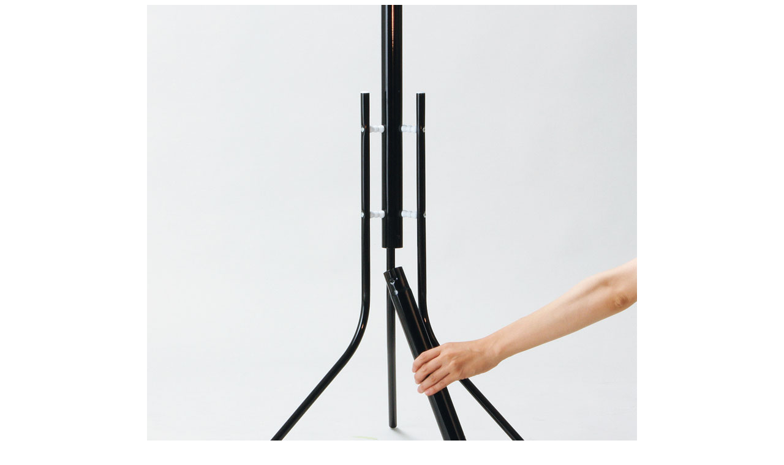

--- FILE ---
content_type: text/html
request_url: https://www.hanger-r.com/pole/a/RH-CS-175PS-02.html
body_size: 419
content:
<HTML>
<HEAD>
<meta name="robots" content="noindex">
<TITLE>拡大画像</TITLE>
<meta http-equiv="Content-Type" content="text/html; charset=Shift_JIS">
<LINK href="../../img/b.css" type=text/css rel=stylesheet>
</HEAD>
<body bgcolor="#FFFFFF">
<CENTER>
  <img src="../img/RH-CS-175PS/RH-CS-175PS-02-k.jpg" width="800" height="800">
  <table border="0" cellspacing="0" cellpadding="5">
    <tr>
      <td><a href="javascript:window.close();">閉じる</a></td>
    </tr>
  </table>
  <br>
</CENTER>
</BODY>
</HTML>

--- FILE ---
content_type: text/css
request_url: https://www.hanger-r.com/img/b.css
body_size: 625
content:
body {
    font-family: -apple-system, BlinkMacSystemFont, Roboto, "Segoe UI", "Helvetica Neue", HelveticaNeue, YuGothic, "Yu Gothic Medium", "Yu Gothic", Verdana, Meiryo, , "MS PGothic", "Osaka", Arial, sans-serif;

letter-spacing: -0.3px;

-webkit-text-size-adjust: 100%;

}

b,strong {
    font-family: -apple-system, BlinkMacSystemFont, Roboto, "Segoe UI semibold", "Helvetica Neue", HelveticaNeue, YuGothic, "Yu Gothic", "Segoe UI", Verdana, Meiryo, sans-serif;

}

A:active {
	COLOR: #003399
}
A:link {
	COLOR: #003399
}
A:visited {
	COLOR: #003399
}
.B_title {
	font-size: 17px;
	color: #CC3300;
}
.B_point {
	font-size: 20px;
	color: #CC3300;
	font-weight: 800;
}
.style {
	font-size: 20px;
	color: #F30;
	font-weight: 800;
}


.B_color {
	color: #FF3300;
	font-weight: 800;
}


.B_midashi {
	font-size: 15px;
	line-height: 28px;
	font-weight: bold;
	color: #003399;
}
.product-name {
	font-size: 18px;
	line-height: 28px;
	font-weight: bold;
	color: #003399;
}

.B_main {
	font-size: 17px;
	line-height: 34px;
}
.F11 { font-size: 11px}
.F12 { font-size: 12px}
.F13 {  font-size: 13px}
.F14 {  font-size: 14px}



.F15 {  font-size: 15px}
.F16 {  font-size: 16px}


.F17 { font-size: 17px}
.F18 { font-size: 18px}
.F20 { font-size: 20px}
.F21 { font-size: 21px}
.F22 { font-size: 22px}
.site-name {
	font-size: 34px;
	color: #003399;
}

.G_title {
	font-size: 18px;
	color: #CC3300;
}

.G_midashi {
	font-size: 16px;
	line-height: 28px;
	font-weight: 800;
}
.G_midashi_02 {
	font-size: 16px;
	line-height: 28px;
	font-weight: 800;
	color: #3366FF;
}
.G_midashi_05 {
	font-size: 16px;
	line-height: 28px;
	font-weight: 800;
	color: #F30;
}

.G_midashi_03 {
	font-size: 16px;
	font-weight: 800;
	color: #CC3300;
}
.G_midashi_04 {
	font-size: 17px;
	font-weight: 800;
	color: #CC3300;
}





.G_main {
	font-size: 16px;
	line-height: 25px;
}


h1 {
	font-size: 13px;
	margin-top: 5px;
	margin-right: 0px;
	margin-bottom: 0px;
	margin-left: 15px;
	color: #cc3300;
}
table {
	font-size: 13px;
	color: #000000;
	font-style: normal;
}
h2 {  color: #FFFFFF; margin-top: 0px; margin-right: 0px; margin-bottom: 0px; margin-left: 0px; font-weight: bold; font-size: 13px}
.link {  font-size: 13px; line-height: 20px}
.annshin { font-size: 14px ; line-height: 23px}
.kankaku {  line-height: 23px}
.F32 { font-size: 32px}
